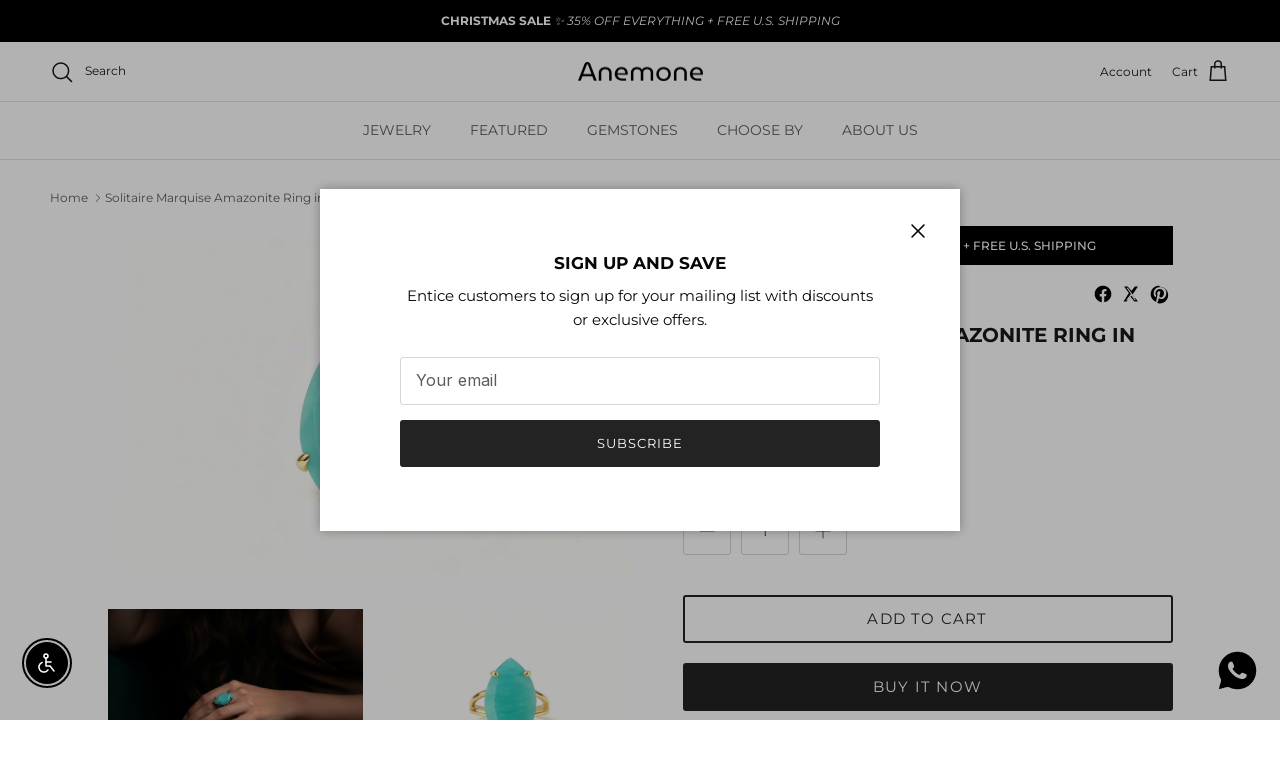

--- FILE ---
content_type: text/javascript; charset=utf-8
request_url: https://www.anemone-jewelry.com/products/solitaire-marquise-amazonite-ring-in-14k-gold.js
body_size: 1327
content:
{"id":6568291991595,"title":"Solitaire Marquise Amazonite Ring in 14k Gold","handle":"solitaire-marquise-amazonite-ring-in-14k-gold","description":"\u003cp\u003e This gold marquise cut amazonite ring highlights the tranquil beauty of the blue-green gemstone set in a polished 14k gold filled band. Its elongated cut enhances the stone’s natural color, while the prong setting adds a refined touch. Each ring is handmade with care, designed to capture both calmness and sophistication. Perfect for gifting or adding a modern statement piece to your collection.\u003c\/p\u003e\n\u003cul\u003e\n\u003cli\u003eBlue green amazonite\u003c\/li\u003e\n\u003cli\u003eMarquise cut gemstone\u003c\/li\u003e\n\u003cli\u003eLarge statement ring\u003c\/li\u003e\n\u003cli\u003eElegant modern look\u003c\/li\u003e\n\u003cli\u003eVibrant gemstone color\u003c\/li\u003e\n\u003c\/ul\u003e\n\u003ch2\u003eProduct specifications\u003c\/h2\u003e\n\u003cdiv class=\"a-row\"\u003e\n\u003cdiv class=\"a-column a-span6 a-spacing-base a-ws-span6\"\u003e\n\u003ch5 class=\"a-spacing-small a-spacing-top-small\"\u003eJewelry Information\u003c\/h5\u003e\n\u003cdiv class=\"rte__table-wrapper\"\u003e\n\u003cdiv class=\"rte__table-wrapper\"\u003e\n\u003ctable id=\"technicalSpecifications_section_1\" class=\"a-keyvalue a-spacing-mini\"\u003e\n\u003ctbody\u003e\n\u003ctr\u003e\n\u003cth class=\"a-span5 a-size-base\"\u003e\u003cspan class=\"a-declarative\" data-action=\"a-popover\" data-a-popover='{\"cache\":\"true\",\"name\":\"Metal stamp\",\"width\":\"500\",\"header\":\"Metal stamp\",\"position\":\"triggerRight\",\"scrollable\":\"true\",\"url\":\"\/gp\/product\/ajax-handlers\/tech-spec-popover-contents.html\/ref=dp_soft_tech_spec?keyLookUp=jewelry_help_attr-name_metal_stamp\"}'\u003e\u003cspan\u003eMetal stamp\u003ci class=\"a-icon a-icon-popover\" role=\"presentation\"\u003e\u003c\/i\u003e\u003c\/span\u003e\u003c\/span\u003e\u003c\/th\u003e\n\u003ctd class=\"a-span7 a-size-base\"\u003e14K\u003c\/td\u003e\n\u003c\/tr\u003e\n\u003ctr\u003e\n\u003cth class=\"a-span5 a-size-base\"\u003e\u003cspan class=\"a-declarative\" data-action=\"a-popover\" data-a-popover='{\"cache\":\"true\",\"name\":\"Metal\",\"width\":\"500\",\"header\":\"Metal\",\"position\":\"triggerRight\",\"scrollable\":\"true\",\"url\":\"\/gp\/product\/ajax-handlers\/tech-spec-popover-contents.html\/ref=dp_soft_tech_spec?keyLookUp=jewelry_help_attr-name_metal_type\"}'\u003e\u003cspan\u003eMetal\u003ci class=\"a-icon a-icon-popover\" role=\"presentation\"\u003e\u003c\/i\u003e\u003c\/span\u003e\u003c\/span\u003e\u003c\/th\u003e\n\u003ctd class=\"a-span7 a-size-base\"\u003e\u003cspan class=\"a-declarative\" data-action=\"a-popover\" data-a-popover='{\"cache\":\"true\",\"name\":\"Gold Filled\",\"width\":\"500\",\"header\":\"Gold Filled\",\"position\":\"triggerRight\",\"scrollable\":\"true\",\"url\":\"\/gp\/product\/ajax-handlers\/tech-spec-popover-contents.html\/ref=dp_soft_tech_spec?keyLookUp=jewelry_help_attr-value_gold-filled\"}'\u003e\u003cspan\u003eGold Filled\u003ci class=\"a-icon a-icon-popover\" role=\"presentation\"\u003e\u003c\/i\u003e\u003c\/span\u003e\u003c\/span\u003e\u003c\/td\u003e\n\u003c\/tr\u003e\n\u003ctr\u003e\n\u003cth class=\"a-span5 a-size-base\"\u003eGem Type\u003c\/th\u003e\n\u003ctd class=\"a-span7 a-size-base\"\u003eAmazonite\u003cbr\u003e\n\u003c\/td\u003e\n\u003c\/tr\u003e\n\u003ctr\u003e\n\u003cth class=\"a-span5 a-size-base\"\u003eSetting\u003c\/th\u003e\n\u003ctd class=\"a-span7 a-size-base\"\u003e4 Prong\u003c\/td\u003e\n\u003c\/tr\u003e\n\u003ctr\u003e\n\u003cth class=\"a-span5 a-size-base\"\u003e\u003cspan class=\"a-declarative\" data-action=\"a-popover\" data-a-popover='{\"cache\":\"true\",\"name\":\"Resizable\",\"width\":\"500\",\"header\":\"Resizable\",\"position\":\"triggerRight\",\"scrollable\":\"true\",\"url\":\"\/gp\/product\/ajax-handlers\/tech-spec-popover-contents.html\/ref=dp_soft_tech_spec?keyLookUp=jewelry_help_attr-name_is_resizable\"}'\u003e\u003cspan\u003eResizable\u003ci class=\"a-icon a-icon-popover\" role=\"presentation\"\u003e\u003c\/i\u003e\u003c\/span\u003e\u003c\/span\u003e\u003c\/th\u003e\n\u003ctd class=\"a-span7 a-size-base\"\u003eYes\u003c\/td\u003e\n\u003c\/tr\u003e\n\u003c\/tbody\u003e\n\u003c\/table\u003e\n\u003c\/div\u003e\n\u003c\/div\u003e\n\u003ch5 class=\"a-spacing-small a-spacing-top-small\"\u003eStone Information\u003c\/h5\u003e\n\u003cdiv class=\"rte__table-wrapper\"\u003e\n\u003cdiv class=\"rte__table-wrapper\"\u003e\n\u003ctable id=\"technicalSpecifications_section_2\" class=\"a-keyvalue a-spacing-mini\"\u003e\n\u003ctbody\u003e\n\u003ctr\u003e\n\u003cth class=\"a-span5 a-size-base\"\u003e\u003cspan class=\"a-declarative\" data-action=\"a-popover\" data-a-popover='{\"cache\":\"true\",\"name\":\"Stone shape\",\"width\":\"500\",\"header\":\"Stone shape\",\"position\":\"triggerRight\",\"scrollable\":\"true\",\"url\":\"\/gp\/product\/ajax-handlers\/tech-spec-popover-contents.html\/ref=dp_soft_tech_spec?keyLookUp=jewelry_help_attr-name_stone_shape\"}'\u003e\u003cspan\u003eStone shape\u003ci class=\"a-icon a-icon-popover\" role=\"presentation\"\u003e\u003c\/i\u003e\u003c\/span\u003e\u003c\/span\u003e\u003c\/th\u003e\n\u003ctd class=\"a-span7 a-size-base\"\u003eMarquise Shape\u003c\/td\u003e\n\u003c\/tr\u003e\n\u003ctr\u003e\n\u003cth class=\"a-span5 a-size-base\"\u003e\u003cspan class=\"a-declarative\" data-action=\"a-popover\" data-a-popover='{\"cache\":\"true\",\"name\":\"Minimum color\",\"width\":\"500\",\"header\":\"Minimum color\",\"position\":\"triggerRight\",\"scrollable\":\"true\",\"url\":\"\/gp\/product\/ajax-handlers\/tech-spec-popover-contents.html\/ref=dp_soft_tech_spec?keyLookUp=jewelry_help_attr-name_stone_color\"}'\u003e\u003cspan\u003eMinimum color\u003ci class=\"a-icon a-icon-popover\" role=\"presentation\"\u003e\u003c\/i\u003e\u003c\/span\u003e\u003c\/span\u003e\u003c\/th\u003e\n\u003ctd class=\"a-span7 a-size-base\"\u003eGreen\u003c\/td\u003e\n\u003c\/tr\u003e\n\u003ctr\u003e\n\u003cth class=\"a-span5 a-size-base\"\u003e\u003cspan class=\"a-declarative\" data-action=\"a-popover\" data-a-popover='{\"cache\":\"true\",\"name\":\"Cut\",\"width\":\"500\",\"header\":\"Cut\",\"position\":\"triggerRight\",\"scrollable\":\"true\",\"url\":\"\/gp\/product\/ajax-handlers\/tech-spec-popover-contents.html\/ref=dp_soft_tech_spec?keyLookUp=jewelry_help_attr-name_stone_cut\"}'\u003e\u003cspan\u003eCut\u003ci class=\"a-icon a-icon-popover\" role=\"presentation\"\u003e\u003c\/i\u003e\u003c\/span\u003e\u003c\/span\u003e\u003c\/th\u003e\n\u003ctd class=\"a-span7 a-size-base\"\u003eCheckerboard Cut\u003c\/td\u003e\n\u003c\/tr\u003e\n\u003ctr\u003e\n\u003cth class=\"a-span5 a-size-base\"\u003eStone Creation Method\u003c\/th\u003e\n\u003ctd class=\"a-span7 a-size-base\"\u003eNatural\u003cbr\u003e\n\u003c\/td\u003e\n\u003c\/tr\u003e\n\u003ctr\u003e\n\u003cth class=\"a-span5 a-size-base\"\u003eStone Treatment Method\u003c\/th\u003e\n\u003ctd class=\"a-span7 a-size-base\"\u003eNot Treated\u003c\/td\u003e\n\u003c\/tr\u003e\n\u003ctr\u003e\n\u003cth class=\"a-span5 a-size-base\"\u003eStone Length\u003c\/th\u003e\n\u003ctd class=\"a-span7 a-size-base\"\u003e22 millimeters\u003c\/td\u003e\n\u003c\/tr\u003e\n\u003ctr\u003e\n\u003cth class=\"a-span5 a-size-base\"\u003eStone Width\u003c\/th\u003e\n\u003ctd class=\"a-span7 a-size-base\"\u003e12 millimeters\u003c\/td\u003e\n\u003c\/tr\u003e\n\u003c\/tbody\u003e\n\u003c\/table\u003e\n\u003c\/div\u003e\n\u003c\/div\u003e\n\u003c\/div\u003e\n\u003c\/div\u003e","published_at":"2023-11-24T11:26:30+02:00","created_at":"2021-05-04T15:56:16+03:00","vendor":"Anemone Jewelry","type":"Rings","tags":["100-150","50-100","amazonite","anemone-jewelry","gold","LARGE4PRONGRING","marquise","over-10","over-150","ring","rings"],"price":10900,"price_min":10900,"price_max":10900,"available":true,"price_varies":false,"compare_at_price":9900,"compare_at_price_min":9900,"compare_at_price_max":9900,"compare_at_price_varies":false,"variants":[{"id":41358642511915,"title":"Default Title","option1":"Default Title","option2":null,"option3":null,"sku":null,"requires_shipping":true,"taxable":true,"featured_image":null,"available":true,"name":"Solitaire Marquise Amazonite Ring in 14k Gold","public_title":null,"options":["Default Title"],"price":10900,"weight":0,"compare_at_price":9900,"inventory_quantity":20,"inventory_management":"shopify","inventory_policy":"deny","barcode":null,"requires_selling_plan":false,"selling_plan_allocations":[]}],"images":["\/\/cdn.shopify.com\/s\/files\/1\/0768\/8885\/files\/1_2ce45271-01cd-4ddf-bab7-a3c8e053fab2.jpg?v=1761580875","\/\/cdn.shopify.com\/s\/files\/1\/0768\/8885\/files\/2_b594fe69-8a37-4c37-b10a-e76d6e882e74.jpg?v=1761580875","\/\/cdn.shopify.com\/s\/files\/1\/0768\/8885\/files\/3_24cd1178-d2a6-419b-808d-8a6a996f4e97.jpg?v=1761580875","\/\/cdn.shopify.com\/s\/files\/1\/0768\/8885\/files\/4_c0a5ad15-5452-4490-8642-048b6459c701.jpg?v=1761580875","\/\/cdn.shopify.com\/s\/files\/1\/0768\/8885\/files\/5_ec720934-b4a3-4428-a859-d3b7f0aba9b3.jpg?v=1761580875","\/\/cdn.shopify.com\/s\/files\/1\/0768\/8885\/files\/6_65574e87-c5a7-48aa-9bd7-b36f9e03f545.jpg?v=1761580876","\/\/cdn.shopify.com\/s\/files\/1\/0768\/8885\/files\/7_29a180d6-85f5-4102-805a-9b534598de37.jpg?v=1761580875"],"featured_image":"\/\/cdn.shopify.com\/s\/files\/1\/0768\/8885\/files\/1_2ce45271-01cd-4ddf-bab7-a3c8e053fab2.jpg?v=1761580875","options":[{"name":"Title","position":1,"values":["Default Title"]}],"url":"\/products\/solitaire-marquise-amazonite-ring-in-14k-gold","media":[{"alt":null,"id":27606106046507,"position":1,"preview_image":{"aspect_ratio":1.462,"height":2802,"width":4096,"src":"https:\/\/cdn.shopify.com\/s\/files\/1\/0768\/8885\/files\/1_2ce45271-01cd-4ddf-bab7-a3c8e053fab2.jpg?v=1761580875"},"aspect_ratio":1.462,"height":2802,"media_type":"image","src":"https:\/\/cdn.shopify.com\/s\/files\/1\/0768\/8885\/files\/1_2ce45271-01cd-4ddf-bab7-a3c8e053fab2.jpg?v=1761580875","width":4096},{"alt":null,"id":27606106079275,"position":2,"preview_image":{"aspect_ratio":1.5,"height":3328,"width":4992,"src":"https:\/\/cdn.shopify.com\/s\/files\/1\/0768\/8885\/files\/2_b594fe69-8a37-4c37-b10a-e76d6e882e74.jpg?v=1761580875"},"aspect_ratio":1.5,"height":3328,"media_type":"image","src":"https:\/\/cdn.shopify.com\/s\/files\/1\/0768\/8885\/files\/2_b594fe69-8a37-4c37-b10a-e76d6e882e74.jpg?v=1761580875","width":4992},{"alt":null,"id":27606106112043,"position":3,"preview_image":{"aspect_ratio":1.462,"height":2802,"width":4096,"src":"https:\/\/cdn.shopify.com\/s\/files\/1\/0768\/8885\/files\/3_24cd1178-d2a6-419b-808d-8a6a996f4e97.jpg?v=1761580875"},"aspect_ratio":1.462,"height":2802,"media_type":"image","src":"https:\/\/cdn.shopify.com\/s\/files\/1\/0768\/8885\/files\/3_24cd1178-d2a6-419b-808d-8a6a996f4e97.jpg?v=1761580875","width":4096},{"alt":null,"id":27606106144811,"position":4,"preview_image":{"aspect_ratio":1.5,"height":3328,"width":4992,"src":"https:\/\/cdn.shopify.com\/s\/files\/1\/0768\/8885\/files\/4_c0a5ad15-5452-4490-8642-048b6459c701.jpg?v=1761580875"},"aspect_ratio":1.5,"height":3328,"media_type":"image","src":"https:\/\/cdn.shopify.com\/s\/files\/1\/0768\/8885\/files\/4_c0a5ad15-5452-4490-8642-048b6459c701.jpg?v=1761580875","width":4992},{"alt":null,"id":27606106177579,"position":5,"preview_image":{"aspect_ratio":1.462,"height":2802,"width":4096,"src":"https:\/\/cdn.shopify.com\/s\/files\/1\/0768\/8885\/files\/5_ec720934-b4a3-4428-a859-d3b7f0aba9b3.jpg?v=1761580875"},"aspect_ratio":1.462,"height":2802,"media_type":"image","src":"https:\/\/cdn.shopify.com\/s\/files\/1\/0768\/8885\/files\/5_ec720934-b4a3-4428-a859-d3b7f0aba9b3.jpg?v=1761580875","width":4096},{"alt":null,"id":27606106210347,"position":6,"preview_image":{"aspect_ratio":1.5,"height":3328,"width":4992,"src":"https:\/\/cdn.shopify.com\/s\/files\/1\/0768\/8885\/files\/6_65574e87-c5a7-48aa-9bd7-b36f9e03f545.jpg?v=1761580876"},"aspect_ratio":1.5,"height":3328,"media_type":"image","src":"https:\/\/cdn.shopify.com\/s\/files\/1\/0768\/8885\/files\/6_65574e87-c5a7-48aa-9bd7-b36f9e03f545.jpg?v=1761580876","width":4992},{"alt":null,"id":27606106243115,"position":7,"preview_image":{"aspect_ratio":1.462,"height":2802,"width":4096,"src":"https:\/\/cdn.shopify.com\/s\/files\/1\/0768\/8885\/files\/7_29a180d6-85f5-4102-805a-9b534598de37.jpg?v=1761580875"},"aspect_ratio":1.462,"height":2802,"media_type":"image","src":"https:\/\/cdn.shopify.com\/s\/files\/1\/0768\/8885\/files\/7_29a180d6-85f5-4102-805a-9b534598de37.jpg?v=1761580875","width":4096}],"requires_selling_plan":false,"selling_plan_groups":[]}

--- FILE ---
content_type: text/javascript; charset=utf-8
request_url: https://www.anemone-jewelry.com/products/solitaire-marquise-amazonite-ring-in-14k-gold.js
body_size: 1347
content:
{"id":6568291991595,"title":"Solitaire Marquise Amazonite Ring in 14k Gold","handle":"solitaire-marquise-amazonite-ring-in-14k-gold","description":"\u003cp\u003e This gold marquise cut amazonite ring highlights the tranquil beauty of the blue-green gemstone set in a polished 14k gold filled band. Its elongated cut enhances the stone’s natural color, while the prong setting adds a refined touch. Each ring is handmade with care, designed to capture both calmness and sophistication. Perfect for gifting or adding a modern statement piece to your collection.\u003c\/p\u003e\n\u003cul\u003e\n\u003cli\u003eBlue green amazonite\u003c\/li\u003e\n\u003cli\u003eMarquise cut gemstone\u003c\/li\u003e\n\u003cli\u003eLarge statement ring\u003c\/li\u003e\n\u003cli\u003eElegant modern look\u003c\/li\u003e\n\u003cli\u003eVibrant gemstone color\u003c\/li\u003e\n\u003c\/ul\u003e\n\u003ch2\u003eProduct specifications\u003c\/h2\u003e\n\u003cdiv class=\"a-row\"\u003e\n\u003cdiv class=\"a-column a-span6 a-spacing-base a-ws-span6\"\u003e\n\u003ch5 class=\"a-spacing-small a-spacing-top-small\"\u003eJewelry Information\u003c\/h5\u003e\n\u003cdiv class=\"rte__table-wrapper\"\u003e\n\u003cdiv class=\"rte__table-wrapper\"\u003e\n\u003ctable id=\"technicalSpecifications_section_1\" class=\"a-keyvalue a-spacing-mini\"\u003e\n\u003ctbody\u003e\n\u003ctr\u003e\n\u003cth class=\"a-span5 a-size-base\"\u003e\u003cspan class=\"a-declarative\" data-action=\"a-popover\" data-a-popover='{\"cache\":\"true\",\"name\":\"Metal stamp\",\"width\":\"500\",\"header\":\"Metal stamp\",\"position\":\"triggerRight\",\"scrollable\":\"true\",\"url\":\"\/gp\/product\/ajax-handlers\/tech-spec-popover-contents.html\/ref=dp_soft_tech_spec?keyLookUp=jewelry_help_attr-name_metal_stamp\"}'\u003e\u003cspan\u003eMetal stamp\u003ci class=\"a-icon a-icon-popover\" role=\"presentation\"\u003e\u003c\/i\u003e\u003c\/span\u003e\u003c\/span\u003e\u003c\/th\u003e\n\u003ctd class=\"a-span7 a-size-base\"\u003e14K\u003c\/td\u003e\n\u003c\/tr\u003e\n\u003ctr\u003e\n\u003cth class=\"a-span5 a-size-base\"\u003e\u003cspan class=\"a-declarative\" data-action=\"a-popover\" data-a-popover='{\"cache\":\"true\",\"name\":\"Metal\",\"width\":\"500\",\"header\":\"Metal\",\"position\":\"triggerRight\",\"scrollable\":\"true\",\"url\":\"\/gp\/product\/ajax-handlers\/tech-spec-popover-contents.html\/ref=dp_soft_tech_spec?keyLookUp=jewelry_help_attr-name_metal_type\"}'\u003e\u003cspan\u003eMetal\u003ci class=\"a-icon a-icon-popover\" role=\"presentation\"\u003e\u003c\/i\u003e\u003c\/span\u003e\u003c\/span\u003e\u003c\/th\u003e\n\u003ctd class=\"a-span7 a-size-base\"\u003e\u003cspan class=\"a-declarative\" data-action=\"a-popover\" data-a-popover='{\"cache\":\"true\",\"name\":\"Gold Filled\",\"width\":\"500\",\"header\":\"Gold Filled\",\"position\":\"triggerRight\",\"scrollable\":\"true\",\"url\":\"\/gp\/product\/ajax-handlers\/tech-spec-popover-contents.html\/ref=dp_soft_tech_spec?keyLookUp=jewelry_help_attr-value_gold-filled\"}'\u003e\u003cspan\u003eGold Filled\u003ci class=\"a-icon a-icon-popover\" role=\"presentation\"\u003e\u003c\/i\u003e\u003c\/span\u003e\u003c\/span\u003e\u003c\/td\u003e\n\u003c\/tr\u003e\n\u003ctr\u003e\n\u003cth class=\"a-span5 a-size-base\"\u003eGem Type\u003c\/th\u003e\n\u003ctd class=\"a-span7 a-size-base\"\u003eAmazonite\u003cbr\u003e\n\u003c\/td\u003e\n\u003c\/tr\u003e\n\u003ctr\u003e\n\u003cth class=\"a-span5 a-size-base\"\u003eSetting\u003c\/th\u003e\n\u003ctd class=\"a-span7 a-size-base\"\u003e4 Prong\u003c\/td\u003e\n\u003c\/tr\u003e\n\u003ctr\u003e\n\u003cth class=\"a-span5 a-size-base\"\u003e\u003cspan class=\"a-declarative\" data-action=\"a-popover\" data-a-popover='{\"cache\":\"true\",\"name\":\"Resizable\",\"width\":\"500\",\"header\":\"Resizable\",\"position\":\"triggerRight\",\"scrollable\":\"true\",\"url\":\"\/gp\/product\/ajax-handlers\/tech-spec-popover-contents.html\/ref=dp_soft_tech_spec?keyLookUp=jewelry_help_attr-name_is_resizable\"}'\u003e\u003cspan\u003eResizable\u003ci class=\"a-icon a-icon-popover\" role=\"presentation\"\u003e\u003c\/i\u003e\u003c\/span\u003e\u003c\/span\u003e\u003c\/th\u003e\n\u003ctd class=\"a-span7 a-size-base\"\u003eYes\u003c\/td\u003e\n\u003c\/tr\u003e\n\u003c\/tbody\u003e\n\u003c\/table\u003e\n\u003c\/div\u003e\n\u003c\/div\u003e\n\u003ch5 class=\"a-spacing-small a-spacing-top-small\"\u003eStone Information\u003c\/h5\u003e\n\u003cdiv class=\"rte__table-wrapper\"\u003e\n\u003cdiv class=\"rte__table-wrapper\"\u003e\n\u003ctable id=\"technicalSpecifications_section_2\" class=\"a-keyvalue a-spacing-mini\"\u003e\n\u003ctbody\u003e\n\u003ctr\u003e\n\u003cth class=\"a-span5 a-size-base\"\u003e\u003cspan class=\"a-declarative\" data-action=\"a-popover\" data-a-popover='{\"cache\":\"true\",\"name\":\"Stone shape\",\"width\":\"500\",\"header\":\"Stone shape\",\"position\":\"triggerRight\",\"scrollable\":\"true\",\"url\":\"\/gp\/product\/ajax-handlers\/tech-spec-popover-contents.html\/ref=dp_soft_tech_spec?keyLookUp=jewelry_help_attr-name_stone_shape\"}'\u003e\u003cspan\u003eStone shape\u003ci class=\"a-icon a-icon-popover\" role=\"presentation\"\u003e\u003c\/i\u003e\u003c\/span\u003e\u003c\/span\u003e\u003c\/th\u003e\n\u003ctd class=\"a-span7 a-size-base\"\u003eMarquise Shape\u003c\/td\u003e\n\u003c\/tr\u003e\n\u003ctr\u003e\n\u003cth class=\"a-span5 a-size-base\"\u003e\u003cspan class=\"a-declarative\" data-action=\"a-popover\" data-a-popover='{\"cache\":\"true\",\"name\":\"Minimum color\",\"width\":\"500\",\"header\":\"Minimum color\",\"position\":\"triggerRight\",\"scrollable\":\"true\",\"url\":\"\/gp\/product\/ajax-handlers\/tech-spec-popover-contents.html\/ref=dp_soft_tech_spec?keyLookUp=jewelry_help_attr-name_stone_color\"}'\u003e\u003cspan\u003eMinimum color\u003ci class=\"a-icon a-icon-popover\" role=\"presentation\"\u003e\u003c\/i\u003e\u003c\/span\u003e\u003c\/span\u003e\u003c\/th\u003e\n\u003ctd class=\"a-span7 a-size-base\"\u003eGreen\u003c\/td\u003e\n\u003c\/tr\u003e\n\u003ctr\u003e\n\u003cth class=\"a-span5 a-size-base\"\u003e\u003cspan class=\"a-declarative\" data-action=\"a-popover\" data-a-popover='{\"cache\":\"true\",\"name\":\"Cut\",\"width\":\"500\",\"header\":\"Cut\",\"position\":\"triggerRight\",\"scrollable\":\"true\",\"url\":\"\/gp\/product\/ajax-handlers\/tech-spec-popover-contents.html\/ref=dp_soft_tech_spec?keyLookUp=jewelry_help_attr-name_stone_cut\"}'\u003e\u003cspan\u003eCut\u003ci class=\"a-icon a-icon-popover\" role=\"presentation\"\u003e\u003c\/i\u003e\u003c\/span\u003e\u003c\/span\u003e\u003c\/th\u003e\n\u003ctd class=\"a-span7 a-size-base\"\u003eCheckerboard Cut\u003c\/td\u003e\n\u003c\/tr\u003e\n\u003ctr\u003e\n\u003cth class=\"a-span5 a-size-base\"\u003eStone Creation Method\u003c\/th\u003e\n\u003ctd class=\"a-span7 a-size-base\"\u003eNatural\u003cbr\u003e\n\u003c\/td\u003e\n\u003c\/tr\u003e\n\u003ctr\u003e\n\u003cth class=\"a-span5 a-size-base\"\u003eStone Treatment Method\u003c\/th\u003e\n\u003ctd class=\"a-span7 a-size-base\"\u003eNot Treated\u003c\/td\u003e\n\u003c\/tr\u003e\n\u003ctr\u003e\n\u003cth class=\"a-span5 a-size-base\"\u003eStone Length\u003c\/th\u003e\n\u003ctd class=\"a-span7 a-size-base\"\u003e22 millimeters\u003c\/td\u003e\n\u003c\/tr\u003e\n\u003ctr\u003e\n\u003cth class=\"a-span5 a-size-base\"\u003eStone Width\u003c\/th\u003e\n\u003ctd class=\"a-span7 a-size-base\"\u003e12 millimeters\u003c\/td\u003e\n\u003c\/tr\u003e\n\u003c\/tbody\u003e\n\u003c\/table\u003e\n\u003c\/div\u003e\n\u003c\/div\u003e\n\u003c\/div\u003e\n\u003c\/div\u003e","published_at":"2023-11-24T11:26:30+02:00","created_at":"2021-05-04T15:56:16+03:00","vendor":"Anemone Jewelry","type":"Rings","tags":["100-150","50-100","amazonite","anemone-jewelry","gold","LARGE4PRONGRING","marquise","over-10","over-150","ring","rings"],"price":10900,"price_min":10900,"price_max":10900,"available":true,"price_varies":false,"compare_at_price":9900,"compare_at_price_min":9900,"compare_at_price_max":9900,"compare_at_price_varies":false,"variants":[{"id":41358642511915,"title":"Default Title","option1":"Default Title","option2":null,"option3":null,"sku":null,"requires_shipping":true,"taxable":true,"featured_image":null,"available":true,"name":"Solitaire Marquise Amazonite Ring in 14k Gold","public_title":null,"options":["Default Title"],"price":10900,"weight":0,"compare_at_price":9900,"inventory_quantity":20,"inventory_management":"shopify","inventory_policy":"deny","barcode":null,"requires_selling_plan":false,"selling_plan_allocations":[]}],"images":["\/\/cdn.shopify.com\/s\/files\/1\/0768\/8885\/files\/1_2ce45271-01cd-4ddf-bab7-a3c8e053fab2.jpg?v=1761580875","\/\/cdn.shopify.com\/s\/files\/1\/0768\/8885\/files\/2_b594fe69-8a37-4c37-b10a-e76d6e882e74.jpg?v=1761580875","\/\/cdn.shopify.com\/s\/files\/1\/0768\/8885\/files\/3_24cd1178-d2a6-419b-808d-8a6a996f4e97.jpg?v=1761580875","\/\/cdn.shopify.com\/s\/files\/1\/0768\/8885\/files\/4_c0a5ad15-5452-4490-8642-048b6459c701.jpg?v=1761580875","\/\/cdn.shopify.com\/s\/files\/1\/0768\/8885\/files\/5_ec720934-b4a3-4428-a859-d3b7f0aba9b3.jpg?v=1761580875","\/\/cdn.shopify.com\/s\/files\/1\/0768\/8885\/files\/6_65574e87-c5a7-48aa-9bd7-b36f9e03f545.jpg?v=1761580876","\/\/cdn.shopify.com\/s\/files\/1\/0768\/8885\/files\/7_29a180d6-85f5-4102-805a-9b534598de37.jpg?v=1761580875"],"featured_image":"\/\/cdn.shopify.com\/s\/files\/1\/0768\/8885\/files\/1_2ce45271-01cd-4ddf-bab7-a3c8e053fab2.jpg?v=1761580875","options":[{"name":"Title","position":1,"values":["Default Title"]}],"url":"\/products\/solitaire-marquise-amazonite-ring-in-14k-gold","media":[{"alt":null,"id":27606106046507,"position":1,"preview_image":{"aspect_ratio":1.462,"height":2802,"width":4096,"src":"https:\/\/cdn.shopify.com\/s\/files\/1\/0768\/8885\/files\/1_2ce45271-01cd-4ddf-bab7-a3c8e053fab2.jpg?v=1761580875"},"aspect_ratio":1.462,"height":2802,"media_type":"image","src":"https:\/\/cdn.shopify.com\/s\/files\/1\/0768\/8885\/files\/1_2ce45271-01cd-4ddf-bab7-a3c8e053fab2.jpg?v=1761580875","width":4096},{"alt":null,"id":27606106079275,"position":2,"preview_image":{"aspect_ratio":1.5,"height":3328,"width":4992,"src":"https:\/\/cdn.shopify.com\/s\/files\/1\/0768\/8885\/files\/2_b594fe69-8a37-4c37-b10a-e76d6e882e74.jpg?v=1761580875"},"aspect_ratio":1.5,"height":3328,"media_type":"image","src":"https:\/\/cdn.shopify.com\/s\/files\/1\/0768\/8885\/files\/2_b594fe69-8a37-4c37-b10a-e76d6e882e74.jpg?v=1761580875","width":4992},{"alt":null,"id":27606106112043,"position":3,"preview_image":{"aspect_ratio":1.462,"height":2802,"width":4096,"src":"https:\/\/cdn.shopify.com\/s\/files\/1\/0768\/8885\/files\/3_24cd1178-d2a6-419b-808d-8a6a996f4e97.jpg?v=1761580875"},"aspect_ratio":1.462,"height":2802,"media_type":"image","src":"https:\/\/cdn.shopify.com\/s\/files\/1\/0768\/8885\/files\/3_24cd1178-d2a6-419b-808d-8a6a996f4e97.jpg?v=1761580875","width":4096},{"alt":null,"id":27606106144811,"position":4,"preview_image":{"aspect_ratio":1.5,"height":3328,"width":4992,"src":"https:\/\/cdn.shopify.com\/s\/files\/1\/0768\/8885\/files\/4_c0a5ad15-5452-4490-8642-048b6459c701.jpg?v=1761580875"},"aspect_ratio":1.5,"height":3328,"media_type":"image","src":"https:\/\/cdn.shopify.com\/s\/files\/1\/0768\/8885\/files\/4_c0a5ad15-5452-4490-8642-048b6459c701.jpg?v=1761580875","width":4992},{"alt":null,"id":27606106177579,"position":5,"preview_image":{"aspect_ratio":1.462,"height":2802,"width":4096,"src":"https:\/\/cdn.shopify.com\/s\/files\/1\/0768\/8885\/files\/5_ec720934-b4a3-4428-a859-d3b7f0aba9b3.jpg?v=1761580875"},"aspect_ratio":1.462,"height":2802,"media_type":"image","src":"https:\/\/cdn.shopify.com\/s\/files\/1\/0768\/8885\/files\/5_ec720934-b4a3-4428-a859-d3b7f0aba9b3.jpg?v=1761580875","width":4096},{"alt":null,"id":27606106210347,"position":6,"preview_image":{"aspect_ratio":1.5,"height":3328,"width":4992,"src":"https:\/\/cdn.shopify.com\/s\/files\/1\/0768\/8885\/files\/6_65574e87-c5a7-48aa-9bd7-b36f9e03f545.jpg?v=1761580876"},"aspect_ratio":1.5,"height":3328,"media_type":"image","src":"https:\/\/cdn.shopify.com\/s\/files\/1\/0768\/8885\/files\/6_65574e87-c5a7-48aa-9bd7-b36f9e03f545.jpg?v=1761580876","width":4992},{"alt":null,"id":27606106243115,"position":7,"preview_image":{"aspect_ratio":1.462,"height":2802,"width":4096,"src":"https:\/\/cdn.shopify.com\/s\/files\/1\/0768\/8885\/files\/7_29a180d6-85f5-4102-805a-9b534598de37.jpg?v=1761580875"},"aspect_ratio":1.462,"height":2802,"media_type":"image","src":"https:\/\/cdn.shopify.com\/s\/files\/1\/0768\/8885\/files\/7_29a180d6-85f5-4102-805a-9b534598de37.jpg?v=1761580875","width":4096}],"requires_selling_plan":false,"selling_plan_groups":[]}

--- FILE ---
content_type: text/javascript; charset=utf-8
request_url: https://www.anemone-jewelry.com/products/solitaire-marquise-amazonite-ring-in-14k-gold.js
body_size: 1348
content:
{"id":6568291991595,"title":"Solitaire Marquise Amazonite Ring in 14k Gold","handle":"solitaire-marquise-amazonite-ring-in-14k-gold","description":"\u003cp\u003e This gold marquise cut amazonite ring highlights the tranquil beauty of the blue-green gemstone set in a polished 14k gold filled band. Its elongated cut enhances the stone’s natural color, while the prong setting adds a refined touch. Each ring is handmade with care, designed to capture both calmness and sophistication. Perfect for gifting or adding a modern statement piece to your collection.\u003c\/p\u003e\n\u003cul\u003e\n\u003cli\u003eBlue green amazonite\u003c\/li\u003e\n\u003cli\u003eMarquise cut gemstone\u003c\/li\u003e\n\u003cli\u003eLarge statement ring\u003c\/li\u003e\n\u003cli\u003eElegant modern look\u003c\/li\u003e\n\u003cli\u003eVibrant gemstone color\u003c\/li\u003e\n\u003c\/ul\u003e\n\u003ch2\u003eProduct specifications\u003c\/h2\u003e\n\u003cdiv class=\"a-row\"\u003e\n\u003cdiv class=\"a-column a-span6 a-spacing-base a-ws-span6\"\u003e\n\u003ch5 class=\"a-spacing-small a-spacing-top-small\"\u003eJewelry Information\u003c\/h5\u003e\n\u003cdiv class=\"rte__table-wrapper\"\u003e\n\u003cdiv class=\"rte__table-wrapper\"\u003e\n\u003ctable id=\"technicalSpecifications_section_1\" class=\"a-keyvalue a-spacing-mini\"\u003e\n\u003ctbody\u003e\n\u003ctr\u003e\n\u003cth class=\"a-span5 a-size-base\"\u003e\u003cspan class=\"a-declarative\" data-action=\"a-popover\" data-a-popover='{\"cache\":\"true\",\"name\":\"Metal stamp\",\"width\":\"500\",\"header\":\"Metal stamp\",\"position\":\"triggerRight\",\"scrollable\":\"true\",\"url\":\"\/gp\/product\/ajax-handlers\/tech-spec-popover-contents.html\/ref=dp_soft_tech_spec?keyLookUp=jewelry_help_attr-name_metal_stamp\"}'\u003e\u003cspan\u003eMetal stamp\u003ci class=\"a-icon a-icon-popover\" role=\"presentation\"\u003e\u003c\/i\u003e\u003c\/span\u003e\u003c\/span\u003e\u003c\/th\u003e\n\u003ctd class=\"a-span7 a-size-base\"\u003e14K\u003c\/td\u003e\n\u003c\/tr\u003e\n\u003ctr\u003e\n\u003cth class=\"a-span5 a-size-base\"\u003e\u003cspan class=\"a-declarative\" data-action=\"a-popover\" data-a-popover='{\"cache\":\"true\",\"name\":\"Metal\",\"width\":\"500\",\"header\":\"Metal\",\"position\":\"triggerRight\",\"scrollable\":\"true\",\"url\":\"\/gp\/product\/ajax-handlers\/tech-spec-popover-contents.html\/ref=dp_soft_tech_spec?keyLookUp=jewelry_help_attr-name_metal_type\"}'\u003e\u003cspan\u003eMetal\u003ci class=\"a-icon a-icon-popover\" role=\"presentation\"\u003e\u003c\/i\u003e\u003c\/span\u003e\u003c\/span\u003e\u003c\/th\u003e\n\u003ctd class=\"a-span7 a-size-base\"\u003e\u003cspan class=\"a-declarative\" data-action=\"a-popover\" data-a-popover='{\"cache\":\"true\",\"name\":\"Gold Filled\",\"width\":\"500\",\"header\":\"Gold Filled\",\"position\":\"triggerRight\",\"scrollable\":\"true\",\"url\":\"\/gp\/product\/ajax-handlers\/tech-spec-popover-contents.html\/ref=dp_soft_tech_spec?keyLookUp=jewelry_help_attr-value_gold-filled\"}'\u003e\u003cspan\u003eGold Filled\u003ci class=\"a-icon a-icon-popover\" role=\"presentation\"\u003e\u003c\/i\u003e\u003c\/span\u003e\u003c\/span\u003e\u003c\/td\u003e\n\u003c\/tr\u003e\n\u003ctr\u003e\n\u003cth class=\"a-span5 a-size-base\"\u003eGem Type\u003c\/th\u003e\n\u003ctd class=\"a-span7 a-size-base\"\u003eAmazonite\u003cbr\u003e\n\u003c\/td\u003e\n\u003c\/tr\u003e\n\u003ctr\u003e\n\u003cth class=\"a-span5 a-size-base\"\u003eSetting\u003c\/th\u003e\n\u003ctd class=\"a-span7 a-size-base\"\u003e4 Prong\u003c\/td\u003e\n\u003c\/tr\u003e\n\u003ctr\u003e\n\u003cth class=\"a-span5 a-size-base\"\u003e\u003cspan class=\"a-declarative\" data-action=\"a-popover\" data-a-popover='{\"cache\":\"true\",\"name\":\"Resizable\",\"width\":\"500\",\"header\":\"Resizable\",\"position\":\"triggerRight\",\"scrollable\":\"true\",\"url\":\"\/gp\/product\/ajax-handlers\/tech-spec-popover-contents.html\/ref=dp_soft_tech_spec?keyLookUp=jewelry_help_attr-name_is_resizable\"}'\u003e\u003cspan\u003eResizable\u003ci class=\"a-icon a-icon-popover\" role=\"presentation\"\u003e\u003c\/i\u003e\u003c\/span\u003e\u003c\/span\u003e\u003c\/th\u003e\n\u003ctd class=\"a-span7 a-size-base\"\u003eYes\u003c\/td\u003e\n\u003c\/tr\u003e\n\u003c\/tbody\u003e\n\u003c\/table\u003e\n\u003c\/div\u003e\n\u003c\/div\u003e\n\u003ch5 class=\"a-spacing-small a-spacing-top-small\"\u003eStone Information\u003c\/h5\u003e\n\u003cdiv class=\"rte__table-wrapper\"\u003e\n\u003cdiv class=\"rte__table-wrapper\"\u003e\n\u003ctable id=\"technicalSpecifications_section_2\" class=\"a-keyvalue a-spacing-mini\"\u003e\n\u003ctbody\u003e\n\u003ctr\u003e\n\u003cth class=\"a-span5 a-size-base\"\u003e\u003cspan class=\"a-declarative\" data-action=\"a-popover\" data-a-popover='{\"cache\":\"true\",\"name\":\"Stone shape\",\"width\":\"500\",\"header\":\"Stone shape\",\"position\":\"triggerRight\",\"scrollable\":\"true\",\"url\":\"\/gp\/product\/ajax-handlers\/tech-spec-popover-contents.html\/ref=dp_soft_tech_spec?keyLookUp=jewelry_help_attr-name_stone_shape\"}'\u003e\u003cspan\u003eStone shape\u003ci class=\"a-icon a-icon-popover\" role=\"presentation\"\u003e\u003c\/i\u003e\u003c\/span\u003e\u003c\/span\u003e\u003c\/th\u003e\n\u003ctd class=\"a-span7 a-size-base\"\u003eMarquise Shape\u003c\/td\u003e\n\u003c\/tr\u003e\n\u003ctr\u003e\n\u003cth class=\"a-span5 a-size-base\"\u003e\u003cspan class=\"a-declarative\" data-action=\"a-popover\" data-a-popover='{\"cache\":\"true\",\"name\":\"Minimum color\",\"width\":\"500\",\"header\":\"Minimum color\",\"position\":\"triggerRight\",\"scrollable\":\"true\",\"url\":\"\/gp\/product\/ajax-handlers\/tech-spec-popover-contents.html\/ref=dp_soft_tech_spec?keyLookUp=jewelry_help_attr-name_stone_color\"}'\u003e\u003cspan\u003eMinimum color\u003ci class=\"a-icon a-icon-popover\" role=\"presentation\"\u003e\u003c\/i\u003e\u003c\/span\u003e\u003c\/span\u003e\u003c\/th\u003e\n\u003ctd class=\"a-span7 a-size-base\"\u003eGreen\u003c\/td\u003e\n\u003c\/tr\u003e\n\u003ctr\u003e\n\u003cth class=\"a-span5 a-size-base\"\u003e\u003cspan class=\"a-declarative\" data-action=\"a-popover\" data-a-popover='{\"cache\":\"true\",\"name\":\"Cut\",\"width\":\"500\",\"header\":\"Cut\",\"position\":\"triggerRight\",\"scrollable\":\"true\",\"url\":\"\/gp\/product\/ajax-handlers\/tech-spec-popover-contents.html\/ref=dp_soft_tech_spec?keyLookUp=jewelry_help_attr-name_stone_cut\"}'\u003e\u003cspan\u003eCut\u003ci class=\"a-icon a-icon-popover\" role=\"presentation\"\u003e\u003c\/i\u003e\u003c\/span\u003e\u003c\/span\u003e\u003c\/th\u003e\n\u003ctd class=\"a-span7 a-size-base\"\u003eCheckerboard Cut\u003c\/td\u003e\n\u003c\/tr\u003e\n\u003ctr\u003e\n\u003cth class=\"a-span5 a-size-base\"\u003eStone Creation Method\u003c\/th\u003e\n\u003ctd class=\"a-span7 a-size-base\"\u003eNatural\u003cbr\u003e\n\u003c\/td\u003e\n\u003c\/tr\u003e\n\u003ctr\u003e\n\u003cth class=\"a-span5 a-size-base\"\u003eStone Treatment Method\u003c\/th\u003e\n\u003ctd class=\"a-span7 a-size-base\"\u003eNot Treated\u003c\/td\u003e\n\u003c\/tr\u003e\n\u003ctr\u003e\n\u003cth class=\"a-span5 a-size-base\"\u003eStone Length\u003c\/th\u003e\n\u003ctd class=\"a-span7 a-size-base\"\u003e22 millimeters\u003c\/td\u003e\n\u003c\/tr\u003e\n\u003ctr\u003e\n\u003cth class=\"a-span5 a-size-base\"\u003eStone Width\u003c\/th\u003e\n\u003ctd class=\"a-span7 a-size-base\"\u003e12 millimeters\u003c\/td\u003e\n\u003c\/tr\u003e\n\u003c\/tbody\u003e\n\u003c\/table\u003e\n\u003c\/div\u003e\n\u003c\/div\u003e\n\u003c\/div\u003e\n\u003c\/div\u003e","published_at":"2023-11-24T11:26:30+02:00","created_at":"2021-05-04T15:56:16+03:00","vendor":"Anemone Jewelry","type":"Rings","tags":["100-150","50-100","amazonite","anemone-jewelry","gold","LARGE4PRONGRING","marquise","over-10","over-150","ring","rings"],"price":10900,"price_min":10900,"price_max":10900,"available":true,"price_varies":false,"compare_at_price":9900,"compare_at_price_min":9900,"compare_at_price_max":9900,"compare_at_price_varies":false,"variants":[{"id":41358642511915,"title":"Default Title","option1":"Default Title","option2":null,"option3":null,"sku":null,"requires_shipping":true,"taxable":true,"featured_image":null,"available":true,"name":"Solitaire Marquise Amazonite Ring in 14k Gold","public_title":null,"options":["Default Title"],"price":10900,"weight":0,"compare_at_price":9900,"inventory_quantity":20,"inventory_management":"shopify","inventory_policy":"deny","barcode":null,"requires_selling_plan":false,"selling_plan_allocations":[]}],"images":["\/\/cdn.shopify.com\/s\/files\/1\/0768\/8885\/files\/1_2ce45271-01cd-4ddf-bab7-a3c8e053fab2.jpg?v=1761580875","\/\/cdn.shopify.com\/s\/files\/1\/0768\/8885\/files\/2_b594fe69-8a37-4c37-b10a-e76d6e882e74.jpg?v=1761580875","\/\/cdn.shopify.com\/s\/files\/1\/0768\/8885\/files\/3_24cd1178-d2a6-419b-808d-8a6a996f4e97.jpg?v=1761580875","\/\/cdn.shopify.com\/s\/files\/1\/0768\/8885\/files\/4_c0a5ad15-5452-4490-8642-048b6459c701.jpg?v=1761580875","\/\/cdn.shopify.com\/s\/files\/1\/0768\/8885\/files\/5_ec720934-b4a3-4428-a859-d3b7f0aba9b3.jpg?v=1761580875","\/\/cdn.shopify.com\/s\/files\/1\/0768\/8885\/files\/6_65574e87-c5a7-48aa-9bd7-b36f9e03f545.jpg?v=1761580876","\/\/cdn.shopify.com\/s\/files\/1\/0768\/8885\/files\/7_29a180d6-85f5-4102-805a-9b534598de37.jpg?v=1761580875"],"featured_image":"\/\/cdn.shopify.com\/s\/files\/1\/0768\/8885\/files\/1_2ce45271-01cd-4ddf-bab7-a3c8e053fab2.jpg?v=1761580875","options":[{"name":"Title","position":1,"values":["Default Title"]}],"url":"\/products\/solitaire-marquise-amazonite-ring-in-14k-gold","media":[{"alt":null,"id":27606106046507,"position":1,"preview_image":{"aspect_ratio":1.462,"height":2802,"width":4096,"src":"https:\/\/cdn.shopify.com\/s\/files\/1\/0768\/8885\/files\/1_2ce45271-01cd-4ddf-bab7-a3c8e053fab2.jpg?v=1761580875"},"aspect_ratio":1.462,"height":2802,"media_type":"image","src":"https:\/\/cdn.shopify.com\/s\/files\/1\/0768\/8885\/files\/1_2ce45271-01cd-4ddf-bab7-a3c8e053fab2.jpg?v=1761580875","width":4096},{"alt":null,"id":27606106079275,"position":2,"preview_image":{"aspect_ratio":1.5,"height":3328,"width":4992,"src":"https:\/\/cdn.shopify.com\/s\/files\/1\/0768\/8885\/files\/2_b594fe69-8a37-4c37-b10a-e76d6e882e74.jpg?v=1761580875"},"aspect_ratio":1.5,"height":3328,"media_type":"image","src":"https:\/\/cdn.shopify.com\/s\/files\/1\/0768\/8885\/files\/2_b594fe69-8a37-4c37-b10a-e76d6e882e74.jpg?v=1761580875","width":4992},{"alt":null,"id":27606106112043,"position":3,"preview_image":{"aspect_ratio":1.462,"height":2802,"width":4096,"src":"https:\/\/cdn.shopify.com\/s\/files\/1\/0768\/8885\/files\/3_24cd1178-d2a6-419b-808d-8a6a996f4e97.jpg?v=1761580875"},"aspect_ratio":1.462,"height":2802,"media_type":"image","src":"https:\/\/cdn.shopify.com\/s\/files\/1\/0768\/8885\/files\/3_24cd1178-d2a6-419b-808d-8a6a996f4e97.jpg?v=1761580875","width":4096},{"alt":null,"id":27606106144811,"position":4,"preview_image":{"aspect_ratio":1.5,"height":3328,"width":4992,"src":"https:\/\/cdn.shopify.com\/s\/files\/1\/0768\/8885\/files\/4_c0a5ad15-5452-4490-8642-048b6459c701.jpg?v=1761580875"},"aspect_ratio":1.5,"height":3328,"media_type":"image","src":"https:\/\/cdn.shopify.com\/s\/files\/1\/0768\/8885\/files\/4_c0a5ad15-5452-4490-8642-048b6459c701.jpg?v=1761580875","width":4992},{"alt":null,"id":27606106177579,"position":5,"preview_image":{"aspect_ratio":1.462,"height":2802,"width":4096,"src":"https:\/\/cdn.shopify.com\/s\/files\/1\/0768\/8885\/files\/5_ec720934-b4a3-4428-a859-d3b7f0aba9b3.jpg?v=1761580875"},"aspect_ratio":1.462,"height":2802,"media_type":"image","src":"https:\/\/cdn.shopify.com\/s\/files\/1\/0768\/8885\/files\/5_ec720934-b4a3-4428-a859-d3b7f0aba9b3.jpg?v=1761580875","width":4096},{"alt":null,"id":27606106210347,"position":6,"preview_image":{"aspect_ratio":1.5,"height":3328,"width":4992,"src":"https:\/\/cdn.shopify.com\/s\/files\/1\/0768\/8885\/files\/6_65574e87-c5a7-48aa-9bd7-b36f9e03f545.jpg?v=1761580876"},"aspect_ratio":1.5,"height":3328,"media_type":"image","src":"https:\/\/cdn.shopify.com\/s\/files\/1\/0768\/8885\/files\/6_65574e87-c5a7-48aa-9bd7-b36f9e03f545.jpg?v=1761580876","width":4992},{"alt":null,"id":27606106243115,"position":7,"preview_image":{"aspect_ratio":1.462,"height":2802,"width":4096,"src":"https:\/\/cdn.shopify.com\/s\/files\/1\/0768\/8885\/files\/7_29a180d6-85f5-4102-805a-9b534598de37.jpg?v=1761580875"},"aspect_ratio":1.462,"height":2802,"media_type":"image","src":"https:\/\/cdn.shopify.com\/s\/files\/1\/0768\/8885\/files\/7_29a180d6-85f5-4102-805a-9b534598de37.jpg?v=1761580875","width":4096}],"requires_selling_plan":false,"selling_plan_groups":[]}

--- FILE ---
content_type: text/javascript; charset=utf-8
request_url: https://www.anemone-jewelry.com/products/solitaire-marquise-amazonite-ring-in-14k-gold.js
body_size: 1040
content:
{"id":6568291991595,"title":"Solitaire Marquise Amazonite Ring in 14k Gold","handle":"solitaire-marquise-amazonite-ring-in-14k-gold","description":"\u003cp\u003e This gold marquise cut amazonite ring highlights the tranquil beauty of the blue-green gemstone set in a polished 14k gold filled band. Its elongated cut enhances the stone’s natural color, while the prong setting adds a refined touch. Each ring is handmade with care, designed to capture both calmness and sophistication. Perfect for gifting or adding a modern statement piece to your collection.\u003c\/p\u003e\n\u003cul\u003e\n\u003cli\u003eBlue green amazonite\u003c\/li\u003e\n\u003cli\u003eMarquise cut gemstone\u003c\/li\u003e\n\u003cli\u003eLarge statement ring\u003c\/li\u003e\n\u003cli\u003eElegant modern look\u003c\/li\u003e\n\u003cli\u003eVibrant gemstone color\u003c\/li\u003e\n\u003c\/ul\u003e\n\u003ch2\u003eProduct specifications\u003c\/h2\u003e\n\u003cdiv class=\"a-row\"\u003e\n\u003cdiv class=\"a-column a-span6 a-spacing-base a-ws-span6\"\u003e\n\u003ch5 class=\"a-spacing-small a-spacing-top-small\"\u003eJewelry Information\u003c\/h5\u003e\n\u003cdiv class=\"rte__table-wrapper\"\u003e\n\u003cdiv class=\"rte__table-wrapper\"\u003e\n\u003ctable id=\"technicalSpecifications_section_1\" class=\"a-keyvalue a-spacing-mini\"\u003e\n\u003ctbody\u003e\n\u003ctr\u003e\n\u003cth class=\"a-span5 a-size-base\"\u003e\u003cspan class=\"a-declarative\" data-action=\"a-popover\" data-a-popover='{\"cache\":\"true\",\"name\":\"Metal stamp\",\"width\":\"500\",\"header\":\"Metal stamp\",\"position\":\"triggerRight\",\"scrollable\":\"true\",\"url\":\"\/gp\/product\/ajax-handlers\/tech-spec-popover-contents.html\/ref=dp_soft_tech_spec?keyLookUp=jewelry_help_attr-name_metal_stamp\"}'\u003e\u003cspan\u003eMetal stamp\u003ci class=\"a-icon a-icon-popover\" role=\"presentation\"\u003e\u003c\/i\u003e\u003c\/span\u003e\u003c\/span\u003e\u003c\/th\u003e\n\u003ctd class=\"a-span7 a-size-base\"\u003e14K\u003c\/td\u003e\n\u003c\/tr\u003e\n\u003ctr\u003e\n\u003cth class=\"a-span5 a-size-base\"\u003e\u003cspan class=\"a-declarative\" data-action=\"a-popover\" data-a-popover='{\"cache\":\"true\",\"name\":\"Metal\",\"width\":\"500\",\"header\":\"Metal\",\"position\":\"triggerRight\",\"scrollable\":\"true\",\"url\":\"\/gp\/product\/ajax-handlers\/tech-spec-popover-contents.html\/ref=dp_soft_tech_spec?keyLookUp=jewelry_help_attr-name_metal_type\"}'\u003e\u003cspan\u003eMetal\u003ci class=\"a-icon a-icon-popover\" role=\"presentation\"\u003e\u003c\/i\u003e\u003c\/span\u003e\u003c\/span\u003e\u003c\/th\u003e\n\u003ctd class=\"a-span7 a-size-base\"\u003e\u003cspan class=\"a-declarative\" data-action=\"a-popover\" data-a-popover='{\"cache\":\"true\",\"name\":\"Gold Filled\",\"width\":\"500\",\"header\":\"Gold Filled\",\"position\":\"triggerRight\",\"scrollable\":\"true\",\"url\":\"\/gp\/product\/ajax-handlers\/tech-spec-popover-contents.html\/ref=dp_soft_tech_spec?keyLookUp=jewelry_help_attr-value_gold-filled\"}'\u003e\u003cspan\u003eGold Filled\u003ci class=\"a-icon a-icon-popover\" role=\"presentation\"\u003e\u003c\/i\u003e\u003c\/span\u003e\u003c\/span\u003e\u003c\/td\u003e\n\u003c\/tr\u003e\n\u003ctr\u003e\n\u003cth class=\"a-span5 a-size-base\"\u003eGem Type\u003c\/th\u003e\n\u003ctd class=\"a-span7 a-size-base\"\u003eAmazonite\u003cbr\u003e\n\u003c\/td\u003e\n\u003c\/tr\u003e\n\u003ctr\u003e\n\u003cth class=\"a-span5 a-size-base\"\u003eSetting\u003c\/th\u003e\n\u003ctd class=\"a-span7 a-size-base\"\u003e4 Prong\u003c\/td\u003e\n\u003c\/tr\u003e\n\u003ctr\u003e\n\u003cth class=\"a-span5 a-size-base\"\u003e\u003cspan class=\"a-declarative\" data-action=\"a-popover\" data-a-popover='{\"cache\":\"true\",\"name\":\"Resizable\",\"width\":\"500\",\"header\":\"Resizable\",\"position\":\"triggerRight\",\"scrollable\":\"true\",\"url\":\"\/gp\/product\/ajax-handlers\/tech-spec-popover-contents.html\/ref=dp_soft_tech_spec?keyLookUp=jewelry_help_attr-name_is_resizable\"}'\u003e\u003cspan\u003eResizable\u003ci class=\"a-icon a-icon-popover\" role=\"presentation\"\u003e\u003c\/i\u003e\u003c\/span\u003e\u003c\/span\u003e\u003c\/th\u003e\n\u003ctd class=\"a-span7 a-size-base\"\u003eYes\u003c\/td\u003e\n\u003c\/tr\u003e\n\u003c\/tbody\u003e\n\u003c\/table\u003e\n\u003c\/div\u003e\n\u003c\/div\u003e\n\u003ch5 class=\"a-spacing-small a-spacing-top-small\"\u003eStone Information\u003c\/h5\u003e\n\u003cdiv class=\"rte__table-wrapper\"\u003e\n\u003cdiv class=\"rte__table-wrapper\"\u003e\n\u003ctable id=\"technicalSpecifications_section_2\" class=\"a-keyvalue a-spacing-mini\"\u003e\n\u003ctbody\u003e\n\u003ctr\u003e\n\u003cth class=\"a-span5 a-size-base\"\u003e\u003cspan class=\"a-declarative\" data-action=\"a-popover\" data-a-popover='{\"cache\":\"true\",\"name\":\"Stone shape\",\"width\":\"500\",\"header\":\"Stone shape\",\"position\":\"triggerRight\",\"scrollable\":\"true\",\"url\":\"\/gp\/product\/ajax-handlers\/tech-spec-popover-contents.html\/ref=dp_soft_tech_spec?keyLookUp=jewelry_help_attr-name_stone_shape\"}'\u003e\u003cspan\u003eStone shape\u003ci class=\"a-icon a-icon-popover\" role=\"presentation\"\u003e\u003c\/i\u003e\u003c\/span\u003e\u003c\/span\u003e\u003c\/th\u003e\n\u003ctd class=\"a-span7 a-size-base\"\u003eMarquise Shape\u003c\/td\u003e\n\u003c\/tr\u003e\n\u003ctr\u003e\n\u003cth class=\"a-span5 a-size-base\"\u003e\u003cspan class=\"a-declarative\" data-action=\"a-popover\" data-a-popover='{\"cache\":\"true\",\"name\":\"Minimum color\",\"width\":\"500\",\"header\":\"Minimum color\",\"position\":\"triggerRight\",\"scrollable\":\"true\",\"url\":\"\/gp\/product\/ajax-handlers\/tech-spec-popover-contents.html\/ref=dp_soft_tech_spec?keyLookUp=jewelry_help_attr-name_stone_color\"}'\u003e\u003cspan\u003eMinimum color\u003ci class=\"a-icon a-icon-popover\" role=\"presentation\"\u003e\u003c\/i\u003e\u003c\/span\u003e\u003c\/span\u003e\u003c\/th\u003e\n\u003ctd class=\"a-span7 a-size-base\"\u003eGreen\u003c\/td\u003e\n\u003c\/tr\u003e\n\u003ctr\u003e\n\u003cth class=\"a-span5 a-size-base\"\u003e\u003cspan class=\"a-declarative\" data-action=\"a-popover\" data-a-popover='{\"cache\":\"true\",\"name\":\"Cut\",\"width\":\"500\",\"header\":\"Cut\",\"position\":\"triggerRight\",\"scrollable\":\"true\",\"url\":\"\/gp\/product\/ajax-handlers\/tech-spec-popover-contents.html\/ref=dp_soft_tech_spec?keyLookUp=jewelry_help_attr-name_stone_cut\"}'\u003e\u003cspan\u003eCut\u003ci class=\"a-icon a-icon-popover\" role=\"presentation\"\u003e\u003c\/i\u003e\u003c\/span\u003e\u003c\/span\u003e\u003c\/th\u003e\n\u003ctd class=\"a-span7 a-size-base\"\u003eCheckerboard Cut\u003c\/td\u003e\n\u003c\/tr\u003e\n\u003ctr\u003e\n\u003cth class=\"a-span5 a-size-base\"\u003eStone Creation Method\u003c\/th\u003e\n\u003ctd class=\"a-span7 a-size-base\"\u003eNatural\u003cbr\u003e\n\u003c\/td\u003e\n\u003c\/tr\u003e\n\u003ctr\u003e\n\u003cth class=\"a-span5 a-size-base\"\u003eStone Treatment Method\u003c\/th\u003e\n\u003ctd class=\"a-span7 a-size-base\"\u003eNot Treated\u003c\/td\u003e\n\u003c\/tr\u003e\n\u003ctr\u003e\n\u003cth class=\"a-span5 a-size-base\"\u003eStone Length\u003c\/th\u003e\n\u003ctd class=\"a-span7 a-size-base\"\u003e22 millimeters\u003c\/td\u003e\n\u003c\/tr\u003e\n\u003ctr\u003e\n\u003cth class=\"a-span5 a-size-base\"\u003eStone Width\u003c\/th\u003e\n\u003ctd class=\"a-span7 a-size-base\"\u003e12 millimeters\u003c\/td\u003e\n\u003c\/tr\u003e\n\u003c\/tbody\u003e\n\u003c\/table\u003e\n\u003c\/div\u003e\n\u003c\/div\u003e\n\u003c\/div\u003e\n\u003c\/div\u003e","published_at":"2023-11-24T11:26:30+02:00","created_at":"2021-05-04T15:56:16+03:00","vendor":"Anemone Jewelry","type":"Rings","tags":["100-150","50-100","amazonite","anemone-jewelry","gold","LARGE4PRONGRING","marquise","over-10","over-150","ring","rings"],"price":10900,"price_min":10900,"price_max":10900,"available":true,"price_varies":false,"compare_at_price":9900,"compare_at_price_min":9900,"compare_at_price_max":9900,"compare_at_price_varies":false,"variants":[{"id":41358642511915,"title":"Default Title","option1":"Default Title","option2":null,"option3":null,"sku":null,"requires_shipping":true,"taxable":true,"featured_image":null,"available":true,"name":"Solitaire Marquise Amazonite Ring in 14k Gold","public_title":null,"options":["Default Title"],"price":10900,"weight":0,"compare_at_price":9900,"inventory_quantity":20,"inventory_management":"shopify","inventory_policy":"deny","barcode":null,"requires_selling_plan":false,"selling_plan_allocations":[]}],"images":["\/\/cdn.shopify.com\/s\/files\/1\/0768\/8885\/files\/1_2ce45271-01cd-4ddf-bab7-a3c8e053fab2.jpg?v=1761580875","\/\/cdn.shopify.com\/s\/files\/1\/0768\/8885\/files\/2_b594fe69-8a37-4c37-b10a-e76d6e882e74.jpg?v=1761580875","\/\/cdn.shopify.com\/s\/files\/1\/0768\/8885\/files\/3_24cd1178-d2a6-419b-808d-8a6a996f4e97.jpg?v=1761580875","\/\/cdn.shopify.com\/s\/files\/1\/0768\/8885\/files\/4_c0a5ad15-5452-4490-8642-048b6459c701.jpg?v=1761580875","\/\/cdn.shopify.com\/s\/files\/1\/0768\/8885\/files\/5_ec720934-b4a3-4428-a859-d3b7f0aba9b3.jpg?v=1761580875","\/\/cdn.shopify.com\/s\/files\/1\/0768\/8885\/files\/6_65574e87-c5a7-48aa-9bd7-b36f9e03f545.jpg?v=1761580876","\/\/cdn.shopify.com\/s\/files\/1\/0768\/8885\/files\/7_29a180d6-85f5-4102-805a-9b534598de37.jpg?v=1761580875"],"featured_image":"\/\/cdn.shopify.com\/s\/files\/1\/0768\/8885\/files\/1_2ce45271-01cd-4ddf-bab7-a3c8e053fab2.jpg?v=1761580875","options":[{"name":"Title","position":1,"values":["Default Title"]}],"url":"\/products\/solitaire-marquise-amazonite-ring-in-14k-gold","media":[{"alt":null,"id":27606106046507,"position":1,"preview_image":{"aspect_ratio":1.462,"height":2802,"width":4096,"src":"https:\/\/cdn.shopify.com\/s\/files\/1\/0768\/8885\/files\/1_2ce45271-01cd-4ddf-bab7-a3c8e053fab2.jpg?v=1761580875"},"aspect_ratio":1.462,"height":2802,"media_type":"image","src":"https:\/\/cdn.shopify.com\/s\/files\/1\/0768\/8885\/files\/1_2ce45271-01cd-4ddf-bab7-a3c8e053fab2.jpg?v=1761580875","width":4096},{"alt":null,"id":27606106079275,"position":2,"preview_image":{"aspect_ratio":1.5,"height":3328,"width":4992,"src":"https:\/\/cdn.shopify.com\/s\/files\/1\/0768\/8885\/files\/2_b594fe69-8a37-4c37-b10a-e76d6e882e74.jpg?v=1761580875"},"aspect_ratio":1.5,"height":3328,"media_type":"image","src":"https:\/\/cdn.shopify.com\/s\/files\/1\/0768\/8885\/files\/2_b594fe69-8a37-4c37-b10a-e76d6e882e74.jpg?v=1761580875","width":4992},{"alt":null,"id":27606106112043,"position":3,"preview_image":{"aspect_ratio":1.462,"height":2802,"width":4096,"src":"https:\/\/cdn.shopify.com\/s\/files\/1\/0768\/8885\/files\/3_24cd1178-d2a6-419b-808d-8a6a996f4e97.jpg?v=1761580875"},"aspect_ratio":1.462,"height":2802,"media_type":"image","src":"https:\/\/cdn.shopify.com\/s\/files\/1\/0768\/8885\/files\/3_24cd1178-d2a6-419b-808d-8a6a996f4e97.jpg?v=1761580875","width":4096},{"alt":null,"id":27606106144811,"position":4,"preview_image":{"aspect_ratio":1.5,"height":3328,"width":4992,"src":"https:\/\/cdn.shopify.com\/s\/files\/1\/0768\/8885\/files\/4_c0a5ad15-5452-4490-8642-048b6459c701.jpg?v=1761580875"},"aspect_ratio":1.5,"height":3328,"media_type":"image","src":"https:\/\/cdn.shopify.com\/s\/files\/1\/0768\/8885\/files\/4_c0a5ad15-5452-4490-8642-048b6459c701.jpg?v=1761580875","width":4992},{"alt":null,"id":27606106177579,"position":5,"preview_image":{"aspect_ratio":1.462,"height":2802,"width":4096,"src":"https:\/\/cdn.shopify.com\/s\/files\/1\/0768\/8885\/files\/5_ec720934-b4a3-4428-a859-d3b7f0aba9b3.jpg?v=1761580875"},"aspect_ratio":1.462,"height":2802,"media_type":"image","src":"https:\/\/cdn.shopify.com\/s\/files\/1\/0768\/8885\/files\/5_ec720934-b4a3-4428-a859-d3b7f0aba9b3.jpg?v=1761580875","width":4096},{"alt":null,"id":27606106210347,"position":6,"preview_image":{"aspect_ratio":1.5,"height":3328,"width":4992,"src":"https:\/\/cdn.shopify.com\/s\/files\/1\/0768\/8885\/files\/6_65574e87-c5a7-48aa-9bd7-b36f9e03f545.jpg?v=1761580876"},"aspect_ratio":1.5,"height":3328,"media_type":"image","src":"https:\/\/cdn.shopify.com\/s\/files\/1\/0768\/8885\/files\/6_65574e87-c5a7-48aa-9bd7-b36f9e03f545.jpg?v=1761580876","width":4992},{"alt":null,"id":27606106243115,"position":7,"preview_image":{"aspect_ratio":1.462,"height":2802,"width":4096,"src":"https:\/\/cdn.shopify.com\/s\/files\/1\/0768\/8885\/files\/7_29a180d6-85f5-4102-805a-9b534598de37.jpg?v=1761580875"},"aspect_ratio":1.462,"height":2802,"media_type":"image","src":"https:\/\/cdn.shopify.com\/s\/files\/1\/0768\/8885\/files\/7_29a180d6-85f5-4102-805a-9b534598de37.jpg?v=1761580875","width":4096}],"requires_selling_plan":false,"selling_plan_groups":[]}

--- FILE ---
content_type: text/javascript; charset=utf-8
request_url: https://www.anemone-jewelry.com/products/solitaire-marquise-amazonite-ring-in-14k-gold.js
body_size: 1624
content:
{"id":6568291991595,"title":"Solitaire Marquise Amazonite Ring in 14k Gold","handle":"solitaire-marquise-amazonite-ring-in-14k-gold","description":"\u003cp\u003e This gold marquise cut amazonite ring highlights the tranquil beauty of the blue-green gemstone set in a polished 14k gold filled band. Its elongated cut enhances the stone’s natural color, while the prong setting adds a refined touch. Each ring is handmade with care, designed to capture both calmness and sophistication. Perfect for gifting or adding a modern statement piece to your collection.\u003c\/p\u003e\n\u003cul\u003e\n\u003cli\u003eBlue green amazonite\u003c\/li\u003e\n\u003cli\u003eMarquise cut gemstone\u003c\/li\u003e\n\u003cli\u003eLarge statement ring\u003c\/li\u003e\n\u003cli\u003eElegant modern look\u003c\/li\u003e\n\u003cli\u003eVibrant gemstone color\u003c\/li\u003e\n\u003c\/ul\u003e\n\u003ch2\u003eProduct specifications\u003c\/h2\u003e\n\u003cdiv class=\"a-row\"\u003e\n\u003cdiv class=\"a-column a-span6 a-spacing-base a-ws-span6\"\u003e\n\u003ch5 class=\"a-spacing-small a-spacing-top-small\"\u003eJewelry Information\u003c\/h5\u003e\n\u003cdiv class=\"rte__table-wrapper\"\u003e\n\u003cdiv class=\"rte__table-wrapper\"\u003e\n\u003ctable id=\"technicalSpecifications_section_1\" class=\"a-keyvalue a-spacing-mini\"\u003e\n\u003ctbody\u003e\n\u003ctr\u003e\n\u003cth class=\"a-span5 a-size-base\"\u003e\u003cspan class=\"a-declarative\" data-action=\"a-popover\" data-a-popover='{\"cache\":\"true\",\"name\":\"Metal stamp\",\"width\":\"500\",\"header\":\"Metal stamp\",\"position\":\"triggerRight\",\"scrollable\":\"true\",\"url\":\"\/gp\/product\/ajax-handlers\/tech-spec-popover-contents.html\/ref=dp_soft_tech_spec?keyLookUp=jewelry_help_attr-name_metal_stamp\"}'\u003e\u003cspan\u003eMetal stamp\u003ci class=\"a-icon a-icon-popover\" role=\"presentation\"\u003e\u003c\/i\u003e\u003c\/span\u003e\u003c\/span\u003e\u003c\/th\u003e\n\u003ctd class=\"a-span7 a-size-base\"\u003e14K\u003c\/td\u003e\n\u003c\/tr\u003e\n\u003ctr\u003e\n\u003cth class=\"a-span5 a-size-base\"\u003e\u003cspan class=\"a-declarative\" data-action=\"a-popover\" data-a-popover='{\"cache\":\"true\",\"name\":\"Metal\",\"width\":\"500\",\"header\":\"Metal\",\"position\":\"triggerRight\",\"scrollable\":\"true\",\"url\":\"\/gp\/product\/ajax-handlers\/tech-spec-popover-contents.html\/ref=dp_soft_tech_spec?keyLookUp=jewelry_help_attr-name_metal_type\"}'\u003e\u003cspan\u003eMetal\u003ci class=\"a-icon a-icon-popover\" role=\"presentation\"\u003e\u003c\/i\u003e\u003c\/span\u003e\u003c\/span\u003e\u003c\/th\u003e\n\u003ctd class=\"a-span7 a-size-base\"\u003e\u003cspan class=\"a-declarative\" data-action=\"a-popover\" data-a-popover='{\"cache\":\"true\",\"name\":\"Gold Filled\",\"width\":\"500\",\"header\":\"Gold Filled\",\"position\":\"triggerRight\",\"scrollable\":\"true\",\"url\":\"\/gp\/product\/ajax-handlers\/tech-spec-popover-contents.html\/ref=dp_soft_tech_spec?keyLookUp=jewelry_help_attr-value_gold-filled\"}'\u003e\u003cspan\u003eGold Filled\u003ci class=\"a-icon a-icon-popover\" role=\"presentation\"\u003e\u003c\/i\u003e\u003c\/span\u003e\u003c\/span\u003e\u003c\/td\u003e\n\u003c\/tr\u003e\n\u003ctr\u003e\n\u003cth class=\"a-span5 a-size-base\"\u003eGem Type\u003c\/th\u003e\n\u003ctd class=\"a-span7 a-size-base\"\u003eAmazonite\u003cbr\u003e\n\u003c\/td\u003e\n\u003c\/tr\u003e\n\u003ctr\u003e\n\u003cth class=\"a-span5 a-size-base\"\u003eSetting\u003c\/th\u003e\n\u003ctd class=\"a-span7 a-size-base\"\u003e4 Prong\u003c\/td\u003e\n\u003c\/tr\u003e\n\u003ctr\u003e\n\u003cth class=\"a-span5 a-size-base\"\u003e\u003cspan class=\"a-declarative\" data-action=\"a-popover\" data-a-popover='{\"cache\":\"true\",\"name\":\"Resizable\",\"width\":\"500\",\"header\":\"Resizable\",\"position\":\"triggerRight\",\"scrollable\":\"true\",\"url\":\"\/gp\/product\/ajax-handlers\/tech-spec-popover-contents.html\/ref=dp_soft_tech_spec?keyLookUp=jewelry_help_attr-name_is_resizable\"}'\u003e\u003cspan\u003eResizable\u003ci class=\"a-icon a-icon-popover\" role=\"presentation\"\u003e\u003c\/i\u003e\u003c\/span\u003e\u003c\/span\u003e\u003c\/th\u003e\n\u003ctd class=\"a-span7 a-size-base\"\u003eYes\u003c\/td\u003e\n\u003c\/tr\u003e\n\u003c\/tbody\u003e\n\u003c\/table\u003e\n\u003c\/div\u003e\n\u003c\/div\u003e\n\u003ch5 class=\"a-spacing-small a-spacing-top-small\"\u003eStone Information\u003c\/h5\u003e\n\u003cdiv class=\"rte__table-wrapper\"\u003e\n\u003cdiv class=\"rte__table-wrapper\"\u003e\n\u003ctable id=\"technicalSpecifications_section_2\" class=\"a-keyvalue a-spacing-mini\"\u003e\n\u003ctbody\u003e\n\u003ctr\u003e\n\u003cth class=\"a-span5 a-size-base\"\u003e\u003cspan class=\"a-declarative\" data-action=\"a-popover\" data-a-popover='{\"cache\":\"true\",\"name\":\"Stone shape\",\"width\":\"500\",\"header\":\"Stone shape\",\"position\":\"triggerRight\",\"scrollable\":\"true\",\"url\":\"\/gp\/product\/ajax-handlers\/tech-spec-popover-contents.html\/ref=dp_soft_tech_spec?keyLookUp=jewelry_help_attr-name_stone_shape\"}'\u003e\u003cspan\u003eStone shape\u003ci class=\"a-icon a-icon-popover\" role=\"presentation\"\u003e\u003c\/i\u003e\u003c\/span\u003e\u003c\/span\u003e\u003c\/th\u003e\n\u003ctd class=\"a-span7 a-size-base\"\u003eMarquise Shape\u003c\/td\u003e\n\u003c\/tr\u003e\n\u003ctr\u003e\n\u003cth class=\"a-span5 a-size-base\"\u003e\u003cspan class=\"a-declarative\" data-action=\"a-popover\" data-a-popover='{\"cache\":\"true\",\"name\":\"Minimum color\",\"width\":\"500\",\"header\":\"Minimum color\",\"position\":\"triggerRight\",\"scrollable\":\"true\",\"url\":\"\/gp\/product\/ajax-handlers\/tech-spec-popover-contents.html\/ref=dp_soft_tech_spec?keyLookUp=jewelry_help_attr-name_stone_color\"}'\u003e\u003cspan\u003eMinimum color\u003ci class=\"a-icon a-icon-popover\" role=\"presentation\"\u003e\u003c\/i\u003e\u003c\/span\u003e\u003c\/span\u003e\u003c\/th\u003e\n\u003ctd class=\"a-span7 a-size-base\"\u003eGreen\u003c\/td\u003e\n\u003c\/tr\u003e\n\u003ctr\u003e\n\u003cth class=\"a-span5 a-size-base\"\u003e\u003cspan class=\"a-declarative\" data-action=\"a-popover\" data-a-popover='{\"cache\":\"true\",\"name\":\"Cut\",\"width\":\"500\",\"header\":\"Cut\",\"position\":\"triggerRight\",\"scrollable\":\"true\",\"url\":\"\/gp\/product\/ajax-handlers\/tech-spec-popover-contents.html\/ref=dp_soft_tech_spec?keyLookUp=jewelry_help_attr-name_stone_cut\"}'\u003e\u003cspan\u003eCut\u003ci class=\"a-icon a-icon-popover\" role=\"presentation\"\u003e\u003c\/i\u003e\u003c\/span\u003e\u003c\/span\u003e\u003c\/th\u003e\n\u003ctd class=\"a-span7 a-size-base\"\u003eCheckerboard Cut\u003c\/td\u003e\n\u003c\/tr\u003e\n\u003ctr\u003e\n\u003cth class=\"a-span5 a-size-base\"\u003eStone Creation Method\u003c\/th\u003e\n\u003ctd class=\"a-span7 a-size-base\"\u003eNatural\u003cbr\u003e\n\u003c\/td\u003e\n\u003c\/tr\u003e\n\u003ctr\u003e\n\u003cth class=\"a-span5 a-size-base\"\u003eStone Treatment Method\u003c\/th\u003e\n\u003ctd class=\"a-span7 a-size-base\"\u003eNot Treated\u003c\/td\u003e\n\u003c\/tr\u003e\n\u003ctr\u003e\n\u003cth class=\"a-span5 a-size-base\"\u003eStone Length\u003c\/th\u003e\n\u003ctd class=\"a-span7 a-size-base\"\u003e22 millimeters\u003c\/td\u003e\n\u003c\/tr\u003e\n\u003ctr\u003e\n\u003cth class=\"a-span5 a-size-base\"\u003eStone Width\u003c\/th\u003e\n\u003ctd class=\"a-span7 a-size-base\"\u003e12 millimeters\u003c\/td\u003e\n\u003c\/tr\u003e\n\u003c\/tbody\u003e\n\u003c\/table\u003e\n\u003c\/div\u003e\n\u003c\/div\u003e\n\u003c\/div\u003e\n\u003c\/div\u003e","published_at":"2023-11-24T11:26:30+02:00","created_at":"2021-05-04T15:56:16+03:00","vendor":"Anemone Jewelry","type":"Rings","tags":["100-150","50-100","amazonite","anemone-jewelry","gold","LARGE4PRONGRING","marquise","over-10","over-150","ring","rings"],"price":10900,"price_min":10900,"price_max":10900,"available":true,"price_varies":false,"compare_at_price":9900,"compare_at_price_min":9900,"compare_at_price_max":9900,"compare_at_price_varies":false,"variants":[{"id":41358642511915,"title":"Default Title","option1":"Default Title","option2":null,"option3":null,"sku":null,"requires_shipping":true,"taxable":true,"featured_image":null,"available":true,"name":"Solitaire Marquise Amazonite Ring in 14k Gold","public_title":null,"options":["Default Title"],"price":10900,"weight":0,"compare_at_price":9900,"inventory_quantity":20,"inventory_management":"shopify","inventory_policy":"deny","barcode":null,"requires_selling_plan":false,"selling_plan_allocations":[]}],"images":["\/\/cdn.shopify.com\/s\/files\/1\/0768\/8885\/files\/1_2ce45271-01cd-4ddf-bab7-a3c8e053fab2.jpg?v=1761580875","\/\/cdn.shopify.com\/s\/files\/1\/0768\/8885\/files\/2_b594fe69-8a37-4c37-b10a-e76d6e882e74.jpg?v=1761580875","\/\/cdn.shopify.com\/s\/files\/1\/0768\/8885\/files\/3_24cd1178-d2a6-419b-808d-8a6a996f4e97.jpg?v=1761580875","\/\/cdn.shopify.com\/s\/files\/1\/0768\/8885\/files\/4_c0a5ad15-5452-4490-8642-048b6459c701.jpg?v=1761580875","\/\/cdn.shopify.com\/s\/files\/1\/0768\/8885\/files\/5_ec720934-b4a3-4428-a859-d3b7f0aba9b3.jpg?v=1761580875","\/\/cdn.shopify.com\/s\/files\/1\/0768\/8885\/files\/6_65574e87-c5a7-48aa-9bd7-b36f9e03f545.jpg?v=1761580876","\/\/cdn.shopify.com\/s\/files\/1\/0768\/8885\/files\/7_29a180d6-85f5-4102-805a-9b534598de37.jpg?v=1761580875"],"featured_image":"\/\/cdn.shopify.com\/s\/files\/1\/0768\/8885\/files\/1_2ce45271-01cd-4ddf-bab7-a3c8e053fab2.jpg?v=1761580875","options":[{"name":"Title","position":1,"values":["Default Title"]}],"url":"\/products\/solitaire-marquise-amazonite-ring-in-14k-gold","media":[{"alt":null,"id":27606106046507,"position":1,"preview_image":{"aspect_ratio":1.462,"height":2802,"width":4096,"src":"https:\/\/cdn.shopify.com\/s\/files\/1\/0768\/8885\/files\/1_2ce45271-01cd-4ddf-bab7-a3c8e053fab2.jpg?v=1761580875"},"aspect_ratio":1.462,"height":2802,"media_type":"image","src":"https:\/\/cdn.shopify.com\/s\/files\/1\/0768\/8885\/files\/1_2ce45271-01cd-4ddf-bab7-a3c8e053fab2.jpg?v=1761580875","width":4096},{"alt":null,"id":27606106079275,"position":2,"preview_image":{"aspect_ratio":1.5,"height":3328,"width":4992,"src":"https:\/\/cdn.shopify.com\/s\/files\/1\/0768\/8885\/files\/2_b594fe69-8a37-4c37-b10a-e76d6e882e74.jpg?v=1761580875"},"aspect_ratio":1.5,"height":3328,"media_type":"image","src":"https:\/\/cdn.shopify.com\/s\/files\/1\/0768\/8885\/files\/2_b594fe69-8a37-4c37-b10a-e76d6e882e74.jpg?v=1761580875","width":4992},{"alt":null,"id":27606106112043,"position":3,"preview_image":{"aspect_ratio":1.462,"height":2802,"width":4096,"src":"https:\/\/cdn.shopify.com\/s\/files\/1\/0768\/8885\/files\/3_24cd1178-d2a6-419b-808d-8a6a996f4e97.jpg?v=1761580875"},"aspect_ratio":1.462,"height":2802,"media_type":"image","src":"https:\/\/cdn.shopify.com\/s\/files\/1\/0768\/8885\/files\/3_24cd1178-d2a6-419b-808d-8a6a996f4e97.jpg?v=1761580875","width":4096},{"alt":null,"id":27606106144811,"position":4,"preview_image":{"aspect_ratio":1.5,"height":3328,"width":4992,"src":"https:\/\/cdn.shopify.com\/s\/files\/1\/0768\/8885\/files\/4_c0a5ad15-5452-4490-8642-048b6459c701.jpg?v=1761580875"},"aspect_ratio":1.5,"height":3328,"media_type":"image","src":"https:\/\/cdn.shopify.com\/s\/files\/1\/0768\/8885\/files\/4_c0a5ad15-5452-4490-8642-048b6459c701.jpg?v=1761580875","width":4992},{"alt":null,"id":27606106177579,"position":5,"preview_image":{"aspect_ratio":1.462,"height":2802,"width":4096,"src":"https:\/\/cdn.shopify.com\/s\/files\/1\/0768\/8885\/files\/5_ec720934-b4a3-4428-a859-d3b7f0aba9b3.jpg?v=1761580875"},"aspect_ratio":1.462,"height":2802,"media_type":"image","src":"https:\/\/cdn.shopify.com\/s\/files\/1\/0768\/8885\/files\/5_ec720934-b4a3-4428-a859-d3b7f0aba9b3.jpg?v=1761580875","width":4096},{"alt":null,"id":27606106210347,"position":6,"preview_image":{"aspect_ratio":1.5,"height":3328,"width":4992,"src":"https:\/\/cdn.shopify.com\/s\/files\/1\/0768\/8885\/files\/6_65574e87-c5a7-48aa-9bd7-b36f9e03f545.jpg?v=1761580876"},"aspect_ratio":1.5,"height":3328,"media_type":"image","src":"https:\/\/cdn.shopify.com\/s\/files\/1\/0768\/8885\/files\/6_65574e87-c5a7-48aa-9bd7-b36f9e03f545.jpg?v=1761580876","width":4992},{"alt":null,"id":27606106243115,"position":7,"preview_image":{"aspect_ratio":1.462,"height":2802,"width":4096,"src":"https:\/\/cdn.shopify.com\/s\/files\/1\/0768\/8885\/files\/7_29a180d6-85f5-4102-805a-9b534598de37.jpg?v=1761580875"},"aspect_ratio":1.462,"height":2802,"media_type":"image","src":"https:\/\/cdn.shopify.com\/s\/files\/1\/0768\/8885\/files\/7_29a180d6-85f5-4102-805a-9b534598de37.jpg?v=1761580875","width":4096}],"requires_selling_plan":false,"selling_plan_groups":[]}